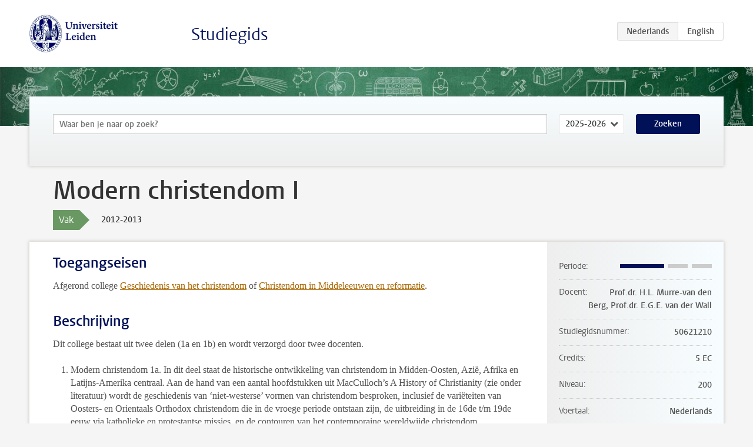

--- FILE ---
content_type: text/html; charset=UTF-8
request_url: https://studiegids.universiteitleiden.nl/courses/31819/modern-christendom-i
body_size: 4770
content:
<!DOCTYPE html>
<html lang="nl">
<head>
    <meta charset="utf-8">
    <meta name="viewport" content="width=device-width, initial-scale=1, maximum-scale=1">
    <meta http-equiv="X-UA-Compatible" content="IE=edge" />
    <title>Modern christendom I, 2012-2013 - Studiegids - Universiteit Leiden</title>

    <!-- icons -->
    <link rel="shortcut icon" href="https://www.universiteitleiden.nl/design-1.0/assets/icons/favicon.ico" />
    <link rel="icon" type="image/png" sizes="32x32" href="https://www.universiteitleiden.nl/design-1.0/assets/icons/icon-32px.png" />
    <link rel="icon" type="image/png" sizes="96x96" href="https://www.universiteitleiden.nl/design-1.0/assets/icons/icon-96px.png" />
    <link rel="icon" type="image/png" sizes="195x195" href="https://www.universiteitleiden.nl/design-1.0/assets/icons/icon-195px.png" />

    <link rel="apple-touch-icon" href="https://www.universiteitleiden.nl/design-1.0/assets/icons/icon-120px.png" /> <!-- iPhone retina -->
    <link rel="apple-touch-icon" sizes="180x180" href="https://www.universiteitleiden.nl/design-1.0/assets/icons/icon-180px.png" /> <!-- iPhone 6 plus -->
    <link rel="apple-touch-icon" sizes="152x152" href="https://www.universiteitleiden.nl/design-1.0/assets/icons/icon-152px.png" /> <!-- iPad retina -->
    <link rel="apple-touch-icon" sizes="167x167" href="https://www.universiteitleiden.nl/design-1.0/assets/icons/icon-167px.png" /> <!-- iPad pro -->

    <link rel="stylesheet" href="https://www.universiteitleiden.nl/design-1.0/css/ul2common/screen.css">
    <link rel="stylesheet" href="/css/screen.css" />
</head>
<body class="prospectus course">
<script> document.body.className += ' js'; </script>


<div class="header-container">
    <header class="wrapper clearfix">
        <p class="logo">
            <a href="https://studiegids.universiteitleiden.nl">
                <img width="151" height="64" src="https://www.universiteitleiden.nl/design-1.0/assets/images/zegel.png" alt="Universiteit Leiden"/>
            </a>
        </p>
        <p class="site-name"><a href="https://studiegids.universiteitleiden.nl">Studiegids</a></p>
        <div class="language-btn-group">
                        <span class="btn active">
                <abbr title="Nederlands">nl</abbr>
            </span>
                                <a href="https://studiegids.universiteitleiden.nl/en/courses/31819/modern-christendom-i" class="btn">
                <abbr title="English">en</abbr>
            </a>
            </div>    </header>
</div>

<div class="hero" data-bgset="/img/hero-435w.jpg 435w, /img/hero-786w.jpg 786w, /img/hero-1440w.jpg 1440w, /img/hero-2200w.jpg 2200w"></div>


    <div class="search-container">
    <form action="https://studiegids.universiteitleiden.nl/search" class="search-form wrapper">
        <input type="hidden" name="for" value="courses" />
        <div class="search">
            <!-- <label class="select">
    <span>Zoek naar</span>
    <select name="for">
                    <option value="courses">Vakken</option>
                    <option value="programmes">Opleidingen</option>
            </select>
</label> -->
            <label class="keywords no-label">
    <span>Keywords</span>
    <input type="search" name="q" value="" placeholder="Waar ben je naar op zoek?" autofocus autocomplete="off"/>
</label>            <label class="select no-label">
    <span>Academic year</span>
    <select name="edition">
                    <option>2026-2027</option>
                    <option selected>2025-2026</option>
                    <option>2024-2025</option>
                    <option>2023-2024</option>
                    <option>2022-2023</option>
                    <option>2021-2022</option>
                    <option>2020-2021</option>
                    <option>2019-2020</option>
                    <option>2018-2019</option>
                    <option>2017-2018</option>
                    <option>2016-2017</option>
                    <option>2015-2016</option>
                    <option>2014-2015</option>
                    <option>2013-2014</option>
                    <option>2012-2013</option>
                    <option>2011-2012</option>
                    <option>2010-2011</option>
            </select>
</label>            <button type="submit">Zoeken</button>        </div>
    </form>
</div>



    <div class="main-container">
        <div class="wrapper summary">
            <article class="content">
                <h1>Modern christendom I</h1>
                <div class="meta">
                    <div class="entity">
                        <span><b>Vak</b></span>
                    </div>
                    <div class="edition">
                        <span>2012-2013</span>
                    </div>
                                    </div>
            </article>
        </div>
        <div class="wrapper main clearfix">

            <article class="content">
                <h2>Toegangseisen</h2>

<p>Afgerond college <a href="https://studiegids.universiteitleiden.nl/courses/31776/geschiedenis_van_het_christendom">Geschiedenis van het christendom</a> of <a href="https://studiegids.universiteitleiden.nl/courses/31344/christendom_middeleeuwen_en_reformatie">Christendom in Middeleeuwen en reformatie</a>.</p>


<h2>Beschrijving</h2>

<p>Dit college bestaat uit twee delen (1a en 1b) en wordt verzorgd door twee docenten.</p>

<ol>
<li><p>Modern christendom 1a. In dit deel staat de historische ontwikkeling van christendom in Midden-Oosten, Azië, Afrika en Latijns-Amerika centraal. Aan de hand van een aantal hoofdstukken uit MacCulloch’s A History of Christianity (zie onder literatuur) wordt de geschiedenis van ‘niet-westerse’ vormen van christendom besproken, inclusief de variëteiten van Oosters- en Orientaals Orthodox christendom die in de vroege periode ontstaan zijn, de uitbreiding in de 16de t/m 19de eeuw via katholieke en protestantse missies, en de contouren van het contemporaine wereldwijde christendom.<br>
Zij die in het bijzonder in wereldchristendom zijn geïnteresseerd, wordt aangeraden parallel ook het werkcollege wereldchristendom te volgen. In dit college wordt via het lezen van primaire bronnen &amp; recente wetenschappelijke literatuur het hedendaagse wereldwijde christendom nader besproken.</p></li>
<li><p>Modern christendom 1b. In dit deel staan ontwikkelingen in protestantisme en rooms-katholicisme in Europa en Noord-Amerika centraal. Bijzondere aandacht gaat uit naar de wijze waarop christenen uit verschillende godsdienstige tradities omgaan met de moderniteit zoals die voor hen tot uitdrukking komt in bijbelkritiek, dogmenkritiek, darwinisme, godsdienstpsychologie en – antropologie en sociale kwesties. De hoofdvraag betreft de kwestie welke instrumenten en strategieën door gelovigen worden gehanteerd om transformaties in de moderne samenleving tegemoet te treden. Als ‘case study’ fungeert Nederland, waarbij telkens verschijnselen en ontwikkelingen in een comparatief, internationaal perspectief worden geplaatst. Gezamenlijk worden belangrijke teksten gelezen.<br>
Zij die in dit thema zijn geïnteresseerd, wordt aangeraden ook het Seminar ‘Modern Heretics: Global Perspectives’ te volgen. Dit seminar is gewijd aan de internationale en inter-religieuze alliantie van religieuze liberalen en modernisten in de 20e eeuw voor wie de relatie ‘religie-moderniteit’ het kernthema vormt (zie ook cursusbeschrijving).</p></li>
</ol>


<h2>Leerdoelen</h2>

<p>Na afronding van Modern christendom 1a zijn studenten bekend met de belangrijkste verschijningsvormen van het wereldwijde christendom (orthodox, rooms-katholiek, protestants en pentecostaal), in hun onderlinge relaties en tegen de achtergrond van historische ontwikkelingen (in het bijzonder globalisering en kolonialisme) en de hedendaagse, veelal interreligieuze, context.</p>

<p>Na afronding van Modern christendom 1b zijn studenten bekend met belangrijke stromingen in protestantisme en rooms-katholicisme in de moderne tijd. Tevens hebben zij kennisgemaakt met fundamentele thema’s in het moderne westerse christendom. Zij zijn in staat om deze thema’s in een bredere culturele en sociale context te plaatsen. Zij hebben geleerd om bronnen en secundaire literatuur kritisch te analyseren.</p>


<h2>Rooster</h2>

<p>Zie <a href="http://www.hum.leidenuniv.nl/godsdienstwetenschappen/studenten/studieplanning/rooster.html">rooster</a>.</p>


<h2>Onderwijsvorm</h2>

<p>1a. Modern christendom 1a is een interactief hoorcollege op basis van gezamenlijke lezing van de opgegeven hoofdstukken van MacCulloch. Elke week wordt een korte samenvatting van de opgegeven literatuur (of delen daarvan) in BB ingeleverd. Dit deel wordt afgesloten met een take-home tentamen met essayvragen op basis van de besproken hoofdstukken.</p>

<p>1b. Modern christendom 1b is eveneens een interactief hoorcollege op basis van gezamenlijke lezing van bronnen en literatuur. Elke week wordt een opdracht in BB ingeleverd. Dit deel wordt afgesloten met een schriftelijk tentamen met essayvragen op basis van de besproken literatuur.</p>


<h2>Toetsing</h2>

<p>1a. Modern christendom 1a: wekelijkse opdrachten en take-home tentamen.<br>
 1b. Modern christendom 1b: wekelijkse opdrachten en schriftelijk tentamen.</p>


<h2>Blackboard</h2>

<p><a href="http://blackboard.leidenuniv.nl/">Ja</a>., m.n. voor inleveren wekelijkse opdrachten.</p>


<h2>Literatuur</h2>

<p>1a. Diarmaid MacCulloch, A History of Christianity (Londen: Allen Lane 2009), hfst. 7-8, 13-15, 19, 23, 24, 25.<br>
 Er is ook een Nederlandse vertaling van MacCulloch’s boek beschikbaar. Het staat studenten vrij hiervan gebruik te maken, maar de docent geeft het college op basis van de originele Engelstalige versie. Ook opdrachten en tentamen worden op basis van deze versie beoordeeld.</p>

<p>1b. A.J. Rasker, De Nederlandse Hervormde Kerk vanaf 1795. Haar geschiedenis en theologie in de negentiende en twintigste eeuw, Kampen: Uitgeverij Kok, 1974 (of latere druk), hfst. IX en XVI; Joris van Eijnatten en Fred van Lieburg, Nederlandse religiegeschiedenis, Hilversum:Verloren 2005 (of latere druk), hfst. 10-11; Herman J. Selderhuis (red.), Handboek Nederlandse Kerkgeschiedenis, Kampen: Uitgeverij Kok, 2006, hfst. 6-7. Tevens een aantal nader op te geven artikelen.</p>


<h2>Aanmelden</h2>

<p>Aanmelden via <a href="https://usis.leidenuniv.nl">uSis</a> en <a href="http://blackboard.leidenuniv.nl/">blackboard</a>.</p>


<h2>Aanmelden A la carte en contractonderwijs</h2>

<p>Aanmelden voor <a href="http://www.hum.leidenuniv.nl/onderwijs/alacarte">A la Carte</a><br>
 Aanmelden voor <a href="http://www.hum.leidenuniv.nl/onderwijs/contractonderwijs">Contractonderwijs</a></p>


<h2>Contact</h2>

<p><a href="&#109;&#x61;&#x69;&#108;&#116;&#x6f;&#58;&#104;&#x2e;&#x6c;&#46;&#x6d;&#x75;&#114;&#114;&#x65;&#64;&#114;&#x65;&#x6c;&#105;&#x67;&#x69;&#111;&#110;&#x2e;&#108;&#101;&#x69;&#x64;&#101;&#x6e;&#x75;&#110;&#105;&#x76;&#46;&#110;&#x6c;">H.L. Murre-van den Berg</a>.<br>
<a href="&#109;&#x61;&#105;&#x6c;&#116;&#x6f;&#58;&#x65;&#46;&#x67;&#46;&#x65;&#46;&#x76;&#97;&#x6e;&#46;&#x64;&#101;&#x72;.&#x77;a&#108;&#x6c;&#64;&#x72;&#101;&#x6c;&#105;&#x67;&#105;&#x6f;&#110;&#x2e;&#108;&#x65;&#105;&#x64;&#101;&#x6e;&#117;&#x6e;&#105;&#x76;.&#x6e;l">Prof.dr. E.G.E. van der Wall</a>.</p>


<h2>Opmerkingen</h2>

<ol>
<li>Het college Modern christendom 1 a en b maakt deel uit van</li>
</ol>

<ul>
<li>Godgeleerdheid (BA) – Wereldgodsdiensten: Christendom (BA)</li>
</ul>

<ol start="2">
<li>In verband met de samenstelling van het ‘Keuzepakket Geschiedenis van het christendom’ (zie hieronder) zijn er de volgende 2 opties voor combinaties:</li>
</ol>

<p>Optie 1. In combinatie met a) de eerstejaarscursus ‘Geschiedenis van het christendom’ (najaar); b) het ‘Werkcollege Wereldchristendom/Seminar Global Christianity’ (voorjaar); en c) het college ‘Rituelen en symbolen van het christendom’ (voorjaar) kan het college ‘Modern christendom 1’ deel uitmaken van het ‘Keuzepakket Geschiedenis van het christendom’.</p>

<p>Optie 2. In combinatie met a) de eerstejaarscursus ‘Geschiedenis van het christendom’ (najaar); b) het college ‘Modern christendom 2’ (voorjaar); en c) het Seminar ‘Modern Heretics; Global Perspectives’ (voorjaar) kan het college ‘Modern christendom 1’ deel uitmaken van het ‘Keuzepakket Geschiedenis van het christendom’.</p>

<p>Het ‘Keuzepakket Geschiedenis van het christendom’ (15-30 EC) kan een selectie van de volgende vakken bevatten: – Geschiedenis van het christendom (najaar) – Modern christendom 1 (najaar) – Modern christendom 2 (voorjaar) – Rituelen en symbolen van het christendom (voorjaar) – Werkcollege Wereldchristendom / Seminar Global Christianity (voorjaar) – Seminar ‘Modern Heretics: Global Perspectives’ – Christendom: Middeleeuwen en Reformatie – Werkgezelschap: Kerkhistorisch Gezelschap S.S.S. (8 bijeenkomsten per jaar)</p>

            </article>

            <aside>
                <dl>
                    <dt>Periode</dt>
                    <dd class="has-block-lines"><div class="block-lines"><span class="block block-1 block-on"></span><span class="block block-2 block-on"></span><span class="block block-3 block-off"></span><span class="block block-4 block-off"></span></div></dd>
                                            <dt>Docent</dt>
                                                    <dd>Prof.dr. H.L. Murre-van den Berg, Prof.dr. E.G.E. van der Wall</dd>
                                                                                    <dt>Studiegidsnummer</dt>
                    <dd>50621210</dd>
                                                            <dt>Credits</dt>
                    <dd>5 EC</dd>
                                                            <dt>Niveau</dt>
                    <dd>200</dd>
                                                                                <dt>Voertaal</dt>
                    <dd>Nederlands</dd>
                                                            <dt>Faculteit</dt>
                    <dd>Geesteswetenschappen</dd>
                                                            <dt>Brightspace</dt>
                    <dd>Ja</dd>
                                    </dl>

                                    <h2>Maakt deel uit van</h2>
                    <ul class="link-list">
                                                    <li>
                                <a href="https://studiegids.universiteitleiden.nl/studies/2016/godgeleerdheid">
                                    <strong>Godgeleerdheid</strong>
                                    <span class="meta">Bachelor</span>
                                </a>
                            </li>
                                                    <li>
                                <a href="https://studiegids.universiteitleiden.nl/studies/2021/islamitische-theologie">
                                    <strong>Islamitische theologie</strong>
                                    <span class="meta">Bachelor</span>
                                </a>
                            </li>
                                                    <li>
                                <a href="https://studiegids.universiteitleiden.nl/studies/2073/wereldgodsdiensten">
                                    <strong>Wereldgodsdiensten</strong>
                                    <span class="meta">Bachelor</span>
                                </a>
                            </li>
                                                    <li>
                                <a href="https://studiegids.universiteitleiden.nl/studies/2074/wereldgodsdiensten-antieke-godsdiensten">
                                    <strong>Wereldgodsdiensten: Antieke godsdiensten</strong>
                                    <span class="meta">Bachelor</span>
                                </a>
                            </li>
                                                    <li>
                                <a href="https://studiegids.universiteitleiden.nl/studies/2075/wereldgodsdiensten-boeddhisme">
                                    <strong>Wereldgodsdiensten: Boeddhisme</strong>
                                    <span class="meta">Bachelor</span>
                                </a>
                            </li>
                                                    <li>
                                <a href="https://studiegids.universiteitleiden.nl/studies/2076/wereldgodsdiensten-christendom">
                                    <strong>Wereldgodsdiensten: Christendom</strong>
                                    <span class="meta">Bachelor</span>
                                </a>
                            </li>
                                                    <li>
                                <a href="https://studiegids.universiteitleiden.nl/studies/2077/wereldgodsdiensten-hindoeisme">
                                    <strong>Wereldgodsdiensten: Hindoeïsme</strong>
                                    <span class="meta">Bachelor</span>
                                </a>
                            </li>
                                                    <li>
                                <a href="https://studiegids.universiteitleiden.nl/studies/2078/wereldgodsdiensten-islam">
                                    <strong>Wereldgodsdiensten: Islam</strong>
                                    <span class="meta">Bachelor</span>
                                </a>
                            </li>
                                                    <li>
                                <a href="https://studiegids.universiteitleiden.nl/studies/2080/wereldgodsdiensten-nieuwe-religieuze-bewegingen-en-new-age">
                                    <strong>Wereldgodsdiensten: Nieuwe religieuze bewegingen en New Age</strong>
                                    <span class="meta">Bachelor</span>
                                </a>
                            </li>
                                                    <li>
                                <a href="https://studiegids.universiteitleiden.nl/studies/2079/wereldgodsdiensten-jodendom">
                                    <strong>Wereldgodsdiensten Jodendom</strong>
                                    <span class="meta">Bachelor</span>
                                </a>
                            </li>
                                            </ul>
                
                
                                <h2>Beschikbaar als</h2>
                <dl>
                                            <dt>A-la-Carte en Aanschuifonderwijs</dt>
                        <dd>Ja</dd>
                                            <dt>Avondonderwijs</dt>
                        <dd>Nee</dd>
                                            <dt>Contractonderwijs</dt>
                        <dd>Ja</dd>
                                            <dt>Exchange / Study Abroad</dt>
                        <dd>Nee</dd>
                                            <dt>Honours Class</dt>
                        <dd>Nee</dd>
                                            <dt>Keuzevak</dt>
                        <dd>Ja</dd>
                                    </dl>
                
                            </aside>

        </div>
    </div>


<div class="footer-container">
    <footer class="wrapper">
        <p><a href="https://www.student.universiteitleiden.nl/">Studentenwebsite</a> — <a href="https://www.organisatiegids.universiteitleiden.nl/reglementen/algemeen/privacyverklaringen">Privacy</a> — <a href="/contact">Contact</a></p>

    </footer>
</div>

<script async defer src="/js/ul2.js" data-main="/js/ul2common/main.js"></script>
<script async defer src="/js/prospectus.js"></script>

    <script async src="https://www.googletagmanager.com/gtag/js?id=UA-874564-27"></script>
    <script>
        window.dataLayer = window.dataLayer || [];
        function gtag(){dataLayer.push(arguments);}
        gtag('js', new Date());
        gtag('config', 'UA-874564-27', {'anonymize_ip':true});
    </script>

</body>
</html>
